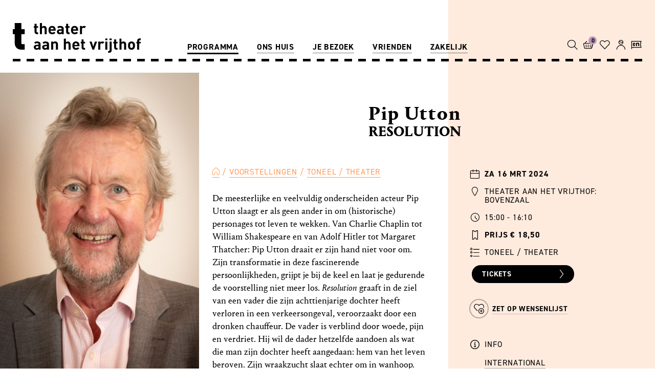

--- FILE ---
content_type: text/html; charset=UTF-8
request_url: https://www.theateraanhetvrijthof.nl/voorstellingen/toneel-theater/resolution-pip-utton
body_size: 10025
content:
<!DOCTYPE html>
<html class="no-js">
<head>
<!-- Queue-it script -->
<script type='text/javascript' src='//static.queue-it.net/script/queueclient.min.js'></script>
<script
        data-queueit-c='theateraanhetvrijth'
        type='text/javascript'
        src='//static.queue-it.net/script/queueconfigloader.min.js'></script><!-- Google Tag Manager -->
<script>(function(w,d,s,l,i){w[l]=w[l]||[];w[l].push({'gtm.start':new Date().getTime(),event:'gtm.js'});var f=d.getElementsByTagName(s)[0],j=d.createElement(s),dl=l!='dataLayer'?'&l='+l:'';j.async=true;j.src='https://www.googletagmanager.com/gtm.js?id='+i+dl;f.parentNode.insertBefore(j,f);})(window,document,'script','dataLayer','GTM-M873LLB');</script>
<!-- End Google Tag Manager -->
<meta charset="utf-8">
<meta http-equiv="X-UA-Compatible" content="IE=edge">
<meta name="viewport" content="width=device-width, initial-scale=1, maximum-scale=1">
<!-- zuiderlicht.nl -->
<script>var CCM_ENV='production';var TAHV_HUB_URL='https://hub.theateraanhetvrijthof.nl/api';</script>
<title>Resolution - Pip Utton</title>
<meta http-equiv="content-type" content="text/html; charset=UTF-8">
<meta name="description" content="16.03.2024 - Toneel / Theater - Resolution graaft in de ziel van een vader die zijn achttienjarige dochter heeft verloren in een verkeersongeval.">
<meta name="generator" content="Concrete CMS">
<meta property="og:title" content="Resolution - Pip Utton"/>
<meta property="og:url" content="https://www.theateraanhetvrijthof.nl/voorstellingen/toneel-theater/resolution-pip-utton"/>
<meta property="og:site_name" content=""/>
<meta property="og:description" content="De meesterlijke en veelvuldig onderscheiden acteur Pip Utton slaagt er als geen ander in om (historische) personages tot leven te wekken. Resolution graaft in de ziel van een vader die zijn achttienjarige dochter heeft verloren in een verkeersongeval, veroorzaakt door een dronken chauffeur. De vader is verblind door woede, pijn en verdriet. Hij wil de dader hetzelfde aandoen als wat die man zijn dochter heeft aangedaan: hem van het leven beroven. Zijn wraakzucht slaat echter om in wanhoop."/>
<link rel="canonical" href="https://www.theateraanhetvrijthof.nl/voorstellingen/toneel-theater/resolution-pip-utton">
<script type="text/javascript">var CCM_DISPATCHER_FILENAME="/index.php";var CCM_CID=6823;var CCM_EDIT_MODE=false;var CCM_ARRANGE_MODE=false;var CCM_IMAGE_PATH="/concrete/images";var CCM_APPLICATION_URL="https://www.theateraanhetvrijthof.nl";var CCM_REL="";var CCM_ACTIVE_LOCALE="nl_NL";var CCM_USER_REGISTERED=false;</script>
<script type="text/javascript" src="/packages/zuiderlicht_utilities/assets/vendor/zuiderlicht/polyfill-string-repeat.min.js?v=22"></script><script type="text/javascript" src="/packages/zuiderlicht_utilities/assets/vendor/alexei/sprintf.js/dist/sprintf.min.js?v=22"></script><script type="text/javascript" src="/packages/zuiderlicht_utilities/assets/js/page/javascriptdata.min.js?v=22"></script><script>var Page=new JavaScriptData('{"recently_viewed_events":{"More":"Meer","title":"Recent bekeken","last_tickets":"Laatste kaarten","sold_out":"Uitverkocht","cancelled":"Geannuleerd","extra_booking":"Bijgeboekt"}}');</script>
<link href="/application/files/cache/css/953161732c07fc20d015eb9438472871bfe50f3a.css?ccm_nocache=e03876a87d766a1934f40fe8cc8f69dbc0cf1ad6" rel="stylesheet" type="text/css" media="all" data-source="/application/themes/ztheme/dist/css/framework.min.css?ccm_nocache=e03876a87d766a1934f40fe8cc8f69dbc0cf1ad6">
<link href="/concrete/css/fontawesome/all.css?ccm_nocache=e03876a87d766a1934f40fe8cc8f69dbc0cf1ad6" rel="stylesheet" type="text/css" media="all">
<script type="text/javascript" src="/concrete/js/jquery.js?ccm_nocache=e03876a87d766a1934f40fe8cc8f69dbc0cf1ad6"></script>
<link href="/application/files/cache/css/1b0de81e9ca672e6eaa3983f66fdc6cd3ebfbac7.css?ccm_nocache=e03876a87d766a1934f40fe8cc8f69dbc0cf1ad6" rel="stylesheet" type="text/css" media="all" data-source="/concrete/css/features/navigation/frontend.css?ccm_nocache=e03876a87d766a1934f40fe8cc8f69dbc0cf1ad6 /concrete/css/features/imagery/frontend.css?ccm_nocache=e03876a87d766a1934f40fe8cc8f69dbc0cf1ad6">
<meta name="referrer" content="origin"></head>
<body class=" liveMode ">
<!-- Google Tag Manager (noscript) -->
<noscript>
<iframe src="https://www.googletagmanager.com/ns.html?id=GTM-M873LLB"
height="0" width="0" style="display:none;visibility:hidden"></iframe>
</noscript>
<div class="ccm-page ccm-page-id-6823 page-type-event page-template-event-portrait ">
<div class="menu__mobile-btn js-active-on-scroll">
<button class="btn-tahv" id="openMobileMenu">
<span class="icon-hamburger"></span> Menu
</button>
</div>
<div class="menu-container">
<div id="menu-mobile-close" class="menu__mobile-close-btn">x</div>
<div id="menu-mobile-extra-nav-js" class="menu__mobile-extra-nav"></div>
<ul class="menu"><li class="active "><a href="https://www.theateraanhetvrijthof.nl/voorstellingen" target="_self" class="" >Programma</a><ul class="menu__sub-menu"><li class="active"><a href="https://www.theateraanhetvrijthof.nl/voorstellingen" target="_self" class="" >Voorstellingen</a></li><li class=""><a href="https://www.theateraanhetvrijthof.nl/programma/series-themas" target="_self" class="" >Series &amp; Thema&#039;s</a></li><li class=""><a href="https://www.theateraanhetvrijthof.nl/programma/festivals" target="_self" class="" >Festivals</a></li><li class=""><a href="https://www.theateraanhetvrijthof.nl/programma/Arrangementen-bijzondere-extras" target="_self" class="" >Arrangementen</a></li><li class=""><a href="https://www.theateraanhetvrijthof.nl/programma/evenementen/exposities" target="_self" class="" >Exposities</a></li><li class=""><a href="https://www.theateraanhetvrijthof.nl/programma/busreizen" target="_self" class="" >Busreizen</a></li></ul></li><li class=""><a href="https://www.theateraanhetvrijthof.nl/ons-huis/ontdek-theater-aan-het-vrijthof" target="_self" class="" >Ons huis</a><ul class="menu__sub-menu"><li class=""><a href="https://www.theateraanhetvrijthof.nl/ons-huis/ontdek-theater-aan-het-vrijthof" target="_self" class="" >Ontdek het Theater</a></li><li class=""><a href="https://www.theateraanhetvrijthof.nl/ons-huis/onze-huisgezelschappen" target="_self" class="" >Onze huisgezelschappen</a></li><li class="menu__item-light"><a href="https://www.theateraanhetvrijthof.nl/ons-huis/philzuid" target="_self" class="" >Philzuid</a></li><li class="menu__item-light"><a href="https://www.theateraanhetvrijthof.nl/ons-huis/toneelgroep-maastricht" target="_self" class="" >Toneelgroep Maastricht</a></li><li class="menu__item-light"><a href="https://www.theateraanhetvrijthof.nl/ons-huis/opera-zuid" target="_self" class="" >Opera Zuid</a></li><li class="menu__item-light"><a href="https://www.theateraanhetvrijthof.nl/ons-huis/sally" target="_self" class="" >SALLY</a></li><li class="menu__item-light"><a href="https://www.theateraanhetvrijthof.nl/ons-huis/oxygen" target="_self" class="" >OXYGEN</a></li><li class=""><a href="https://www.theateraanhetvrijthof.nl/ons-huis/festivals" target="_self" class="" >Festivals</a></li><li class="menu__item-light"><a href="https://www.theateraanhetvrijthof.nl/ons-huis/musica-sacra-maastricht" target="_self" class="" >Musica Sacra Maastricht</a></li><li class="menu__item-light"><a href="https://www.theateraanhetvrijthof.nl/ons-huis/nederlandse-dansdagen" target="_self" class="" >Nederlandse Dansdagen</a></li></ul></li><li class=""><a href="https://www.theateraanhetvrijthof.nl/je-bezoek/contact" target="_self" class="" >Je bezoek</a><ul class="menu__sub-menu"><li class=""><a href="https://www.theateraanhetvrijthof.nl/je-bezoek/contact" target="_self" class="" >Contact</a></li><li class=""><a href="https://www.theateraanhetvrijthof.nl/je-bezoek/ticketverkoop" target="_self" class="" >Ticketverkoop</a></li><li class=""><a href="https://www.theateraanhetvrijthof.nl/je-bezoek/service" target="_self" class="" >Service</a></li><li class=""><a href="https://www.theateraanhetvrijthof.nl/je-bezoek/toegankelijkheid" target="_self" class="" >Toegankelijkheid</a></li><li class=""><a href="https://www.theateraanhetvrijthof.nl/je-bezoek/bereikbaarheid-parkeren" target="_self" class="" >Bereikbaarheid</a></li><li class=""><a href="https://www.theateraanhetvrijthof.nl/je-bezoek/locaties" target="_self" class="" >Locaties</a></li><li class=""><a href="https://www.theateraanhetvrijthof.nl/je-bezoek/nieuws" target="_self" class="" >Nieuws</a></li><li class=""><a href="https://www.theateraanhetvrijthof.nl/je-bezoek/veelgestelde-vragen-faq" target="_self" class="" >Veelgestelde vragen</a></li></ul></li><li class=""><a href="https://www.theateraanhetvrijthof.nl/vrienden/abonnementen" target="_self" class="" >Vrienden</a><ul class="menu__sub-menu"><li class=""><a href="https://www.theateraanhetvrijthof.nl/vrienden/abonnementen" target="_self" class="" >Abonnementen</a></li><li class=""><a href="https://www.theateraanhetvrijthof.nl/vrienden/theater-voor-iedereen" target="_self" class="" >Theater voor iedereen</a></li><li class=""><a href="https://www.theateraanhetvrijthof.nl/vrienden/word-vrijwilliger" target="_self" class="" >Word vrijwilliger</a></li><li class=""><a href="https://www.theateraanhetvrijthof.nl/vrienden/schenken-nalaten" target="_self" class="" >Schenken en nalaten</a></li></ul></li><li class=""><a href="https://www.theateraanhetvrijthof.nl/zakelijk/verhuur-events" target="_self" class="" >Zakelijk</a><ul class="menu__sub-menu"><li class=""><a href="https://www.theateraanhetvrijthof.nl/zakelijk/verhuur-events" target="_self" class="" >Verhuur &amp; Events</a></li><li class=""><a href="https://www.theateraanhetvrijthof.nl/je-bezoek/service/rondleidingen" target="_self" class="" >Rondleidingen</a></li><li class=""><a href="https://www.theateraanhetvrijthof.nl/zakelijk/educatie" target="_self" class="" >Educatie</a></li><li class=""><a href="https://www.theateraanhetvrijthof.nl/zakelijk/vacatures" target="_self" class="" >Vacatures</a></li><li class=""><a href="https://www.theateraanhetvrijthof.nl/zakelijk/techniek" target="_self" class="" >Techniek</a></li><li class=""><a href="https://www.theateraanhetvrijthof.nl/zakelijk/pers" target="_self" class="" >Pers</a></li><li class=""><a href="https://www.theateraanhetvrijthof.nl/zakelijk/organisatie" target="_self" class="" >Organisatie</a></li></ul></li></ul>
</div>
<div class="menu-overlay"></div>
<div class="global-nav js-active-on-scroll">
<nav class="js-active-on-scroll">
<div class="nav-inner dashed-line dashed-line--bottom">
<a class="logo" href="https://www.theateraanhetvrijthof.nl/">
<svg xmlns="http://www.w3.org/2000/svg" viewBox="0 0 206 48.15"><title>logo</title>
<path class="a"
d="M38.92,18a3.58,3.58,0,0,1-3.82-3.77V7.72H33.7V5.22h1.4V1.32h3.29v3.9h2.33v2.5H38.39v6.34c0,.76.35,1.19,1.14,1.19h1.19V18Z"/>
<path class="a"
d="M51.28,18V10A2.15,2.15,0,1,0,47,10V18H43.71V0H47V6.05a4.36,4.36,0,0,1,3.16-1.36c2.89,0,4.41,2,4.41,4.81V18Z"/>
<path class="a"
d="M60.7,12.46a2.73,2.73,0,0,0,2.89,2.94,3.68,3.68,0,0,0,3-1.24l2,1.95a6.31,6.31,0,0,1-5,2.07c-3.11,0-6.1-1.41-6.1-6.76,0-4.3,2.33-6.73,5.75-6.73C66.88,4.69,69,7.37,69,11v1.47Zm4.71-3.67a2.46,2.46,0,0,0-4.41,0,3.74,3.74,0,0,0-.3,1.42h5A3.75,3.75,0,0,0,65.41,8.79Z"/>
<path class="a"
d="M78.76,18V16.89a4,4,0,0,1-3.24,1.27A4.47,4.47,0,0,1,72.15,17a4.2,4.2,0,0,1-1.09-3c0-2.1,1.44-3.82,4.51-3.82h3.11V9.55c0-1.45-.71-2.08-2.45-2.08a2.86,2.86,0,0,0-2.54,1.09l-2.1-2.05c1.29-1.42,2.56-1.82,4.76-1.82,3.7,0,5.62,1.57,5.62,4.66V18Zm-.08-5.57H76.07c-1.19,0-1.85.56-1.85,1.5s.61,1.51,1.9,1.51a2.59,2.59,0,0,0,2.08-.63,2.19,2.19,0,0,0,.48-1.67Z"/>
<path class="a"
d="M89.65,18a3.58,3.58,0,0,1-3.83-3.77V7.72H84.43V5.22h1.39V1.32h3.3v3.9h2.33v2.5H89.12v6.34c0,.76.35,1.19,1.14,1.19h1.19V18Z"/>
<path class="a"
d="M96.94,12.46a2.72,2.72,0,0,0,2.88,2.94,3.66,3.66,0,0,0,3-1.24l2,1.95a6.27,6.27,0,0,1-5,2.07c-3.12,0-6.1-1.41-6.1-6.76,0-4.3,2.33-6.73,5.74-6.73,3.68,0,5.75,2.68,5.75,6.3v1.47Zm4.71-3.67a2.46,2.46,0,0,0-4.41,0,3.56,3.56,0,0,0-.3,1.42h5A3.56,3.56,0,0,0,101.65,8.79Z"/>
<path class="a"
d="M115.4,8.43a2.22,2.22,0,0,0-1.75-.78,2.2,2.2,0,0,0-2.13,2.43v8h-3.29V4.84h3.22V6.1a4.46,4.46,0,0,1,3.32-1.41,3.94,3.94,0,0,1,3.11,1.24Z"/>
<path class="a"
d="M41.55,43.22V42.08a4,4,0,0,1-3.24,1.26,4.52,4.52,0,0,1-3.37-1.16,4.22,4.22,0,0,1-1.09-3c0-2.1,1.45-3.82,4.51-3.82h3.11v-.66c0-1.44-.71-2.07-2.45-2.07a2.81,2.81,0,0,0-2.53,1.09l-2.1-2c1.29-1.42,2.55-1.83,4.75-1.83,3.7,0,5.62,1.57,5.62,4.66v8.68Zm-.08-5.57H38.86c-1.19,0-1.84.56-1.84,1.49s.6,1.52,1.89,1.52A2.64,2.64,0,0,0,41,40a2.19,2.19,0,0,0,.48-1.67Z"/>
<path class="a"
d="M55.05,43.22V42.08a4,4,0,0,1-3.23,1.26,4.52,4.52,0,0,1-3.37-1.16,4.22,4.22,0,0,1-1.09-3c0-2.1,1.45-3.82,4.51-3.82H55v-.66c0-1.44-.71-2.07-2.46-2.07A2.83,2.83,0,0,0,50,33.76l-2.1-2c1.29-1.42,2.56-1.83,4.76-1.83,3.69,0,5.62,1.57,5.62,4.66v8.68ZM55,37.65H52.37c-1.19,0-1.84.56-1.84,1.49s.6,1.52,1.89,1.52A2.64,2.64,0,0,0,54.5,40,2.19,2.19,0,0,0,55,38.36Z"/>
<path class="a"
d="M69.47,43.22v-8a2.2,2.2,0,1,0-4.37,0v8H61.81V30H65v1.21a4.53,4.53,0,0,1,3.29-1.37,4.26,4.26,0,0,1,3.11,1.17,4.88,4.88,0,0,1,1.34,3.74v8.43Z"/>
<path class="a"
d="M89.74,43.22v-8a2.15,2.15,0,1,0-4.28,0v8H82.17v-18h3.29v6.05a4.37,4.37,0,0,1,3.16-1.37c2.89,0,4.4,2,4.4,4.81v8.53Z"/>
<path class="a"
d="M99.15,37.65A2.71,2.71,0,0,0,102,40.58a3.68,3.68,0,0,0,3-1.23l2,1.94a6.28,6.28,0,0,1-5,2.08c-3.11,0-6.09-1.42-6.09-6.76,0-4.3,2.33-6.73,5.74-6.73,3.67,0,5.74,2.69,5.74,6.3v1.47Zm4.7-3.67a2.46,2.46,0,0,0-4.4,0,3.6,3.6,0,0,0-.3,1.42h5A3.79,3.79,0,0,0,103.85,34Z"/>
<path class="a"
d="M114.55,43.22a3.58,3.58,0,0,1-3.82-3.77V32.92h-1.39v-2.5h1.39v-3.9H114v3.9h2.33v2.5H114v6.32c0,.76.35,1.19,1.14,1.19h1.19v2.79Z"/>
<path class="a"
d="M130.89,43.22h-2.58L123.46,30h3.46l2.68,8.14L132.26,30h3.47Z"/>
<path class="a"
d="M144.83,33.63a2.16,2.16,0,0,0-1.74-.79A2.19,2.19,0,0,0,141,35.27v7.95h-3.29V30h3.22V31.3a4.44,4.44,0,0,1,3.31-1.42,4,4,0,0,1,3.11,1.24Z"/>
<path class="a" d="M148.88,27.78V25.1h3.36v2.68Zm.05,15.44V30h3.29V43.22Z"/>
<path class="a"
d="M155.33,48.15h-1.87V45.37h1.26c.84,0,1.17-.41,1.17-1.19V30h3.29V44.38A3.59,3.59,0,0,1,155.33,48.15Zm.51-20.37V25.1h3.36v2.68Z"/>
<path class="a"
d="M167,43.22a3.58,3.58,0,0,1-3.82-3.77V32.92h-1.39v-2.5h1.39v-3.9h3.29v3.9h2.32v2.5h-2.32v6.32c0,.76.35,1.19,1.13,1.19h1.19v2.79Z"/>
<path class="a"
d="M179.31,43.22v-8a2.14,2.14,0,1,0-4.27,0v8h-3.29v-18H175v6.05a4.35,4.35,0,0,1,3.16-1.37c2.88,0,4.4,2,4.4,4.81v8.53Z"/>
<path class="a"
d="M195.25,41.75a5.47,5.47,0,0,1-4.1,1.62,5.39,5.39,0,0,1-4.07-1.62c-1.19-1.24-1.49-2.73-1.49-5.14s.3-3.87,1.49-5.11a5.39,5.39,0,0,1,4.07-1.62,5.47,5.47,0,0,1,4.1,1.62c1.19,1.24,1.49,2.74,1.49,5.11S196.44,40.51,195.25,41.75Zm-2.56-8.32a2.07,2.07,0,0,0-1.54-.59,2,2,0,0,0-1.52.59c-.68.68-.76,1.82-.76,3.18s.08,2.53.76,3.22a2,2,0,0,0,1.52.58,2.07,2.07,0,0,0,1.54-.58c.69-.69.76-1.85.76-3.22S193.38,34.11,192.69,33.43Z"/>
<path class="a"
d="M203.57,32.92v10.3h-3.29V32.92h-1.36v-2.5h1.36V28.77A3.6,3.6,0,0,1,204.13,25H206v2.78h-1.29c-.78,0-1.14.43-1.14,1.19v1.45H206v2.5Z"/>
<path class="b"
d="M13.91,43.21C6.25,43.21,3.16,37.74,3.16,33V18H0V9.92H3.16V0H13.72V9.92h5.47V18H13.72V32.2a1.9,1.9,0,0,0,2.12,2.13h3.35v8.88Z"/>
</svg>
</a>
<div class="menu__extra-nav not-home">
<input id="header-search-input" data-value="/voorstellingen" type="text"/>
<button name="headerSearch" id="headerSearch">
<span class="icon-search"></span>
<span class="menu__icon-text">ZOEKEN</span>
</button>
<div id="tmplugin_basket" class="header-icon">
<a href="https://apps.ticketmatic.com/widgets/tahv/flow/basket?l=nl">
<div id="tmplugin_basket_container">
<span id="tmplugin_basket_icon" class="icon-shopping">
</span>
<div id="tmplugin_basket_badge"><span id="tmplugin_basket_badge_nbr">0</span>
</div>
</div>
<span class="menu__icon-text">Winkelmand</span>
</a>
</div>
<a class="goto-wishlist header-icon" href="/mijn/wishlist?l=nl">
<div class="goto-wishlist__icon-container">
<span class="goto-wishlist__icon icon-love"></span>
<div class="goto-wishlist__badge"><span class="goto-wishlist__badge-nr">0</span></div>
</div>
<span class="goto-wishlist__icon-text menu__icon-text">Wensenlijst</span>
</a>
<a id="account-icon" class="account-item header-icon" href="/mijn?l=nl">
<div class="account-item__star">
<span class="icon-star-fill"></span>
</div>
<span class="icon-account"></span>
<span class="menu__icon-text">Account</span>
</a>
<div class="tooltip">
<p>We hebben onze website aangepast. Via dit icoon kunt u al uw persoonlijke gegevens bekijken.</p>
<h5>Bestaande klant?</h5>
<a class="btn btn-default" href="/mijn/login/?tab=register"
target="_self">Account activeren</a>
<p>
Heeft u al een account bij ons? <a class="tooltiplink" href="/mijn/login/?tab=register" target="_self">Activeer dan uw account</a> door éénmalig met het bij ons bekende e-mailadres een nieuw wachtwoord aan te maken. <br/><a class="tooltiplink" href="/algemeen/account-vernieuwen-stappenplan-1" target="_blank">Meer uitleg vindt u hier</a><br/><br/>
</p>
<a href="javascript:void(0)" class="btn close-tooltip">NIET MEER TONEN</a>
<div id="arrow" data-popper-arrow></div>
</div>
<a href="/en/performances/theatre/resolution-pip-utton" class="header-icon">
<span class="icon-en"></span>
<span class="menu__icon-text">English</span>
</a>
</div>
</div>
</nav>
</div>
<script type="text/javascript">var tmplugin_basket_url='https://apps.ticketmatic.com/widgets/plugin/tahv/basket';(function(){var el=document.createElement('script');el.src='https://apps.ticketmatic.com/widgets/plugin/pluginjs';el.type='text/javascript';el.async='true';el.onload=el.onreadystatechange=function(){tmplugin_basket_refresh(tmplugin_basket_url);};var s=document.getElementsByTagName('script')[0];s.parentNode.insertBefore(el,s);})();</script>
<script>(function(tahv){tahv.eventInfo={"cID":6823,"path":"https://www.theateraanhetvrijthof.nl/voorstellingen/toneel-theater/resolution-pip-utton","title":"Pip Utton","thumbnail":null,"location":"Theater aan het Vrijthof: Bovenzaal","location_addition":"","company":"Resolution","genre":"Toneel / Theater","date":"za 16 mrt 2024","time":"15:00","event_mention":"","event_festival":"","event_serie_or_theme":"International<br/>","ticketmaticid":"16031","is_additional_booking":0,"is_cancelled":0,"switch_company_title":1};tahv.eventInfo.thumbnail='<picture class=\"zl-picture\" to-string><!--[if IE 9]><video style=\'display: none;\'><![endif]--><source srcset=\"https://www.theateraanhetvrijthof.nl/application/files/img/6/16.03.2024_Pip_Utton_voorlopige_foto_Resolution_c_Andy_Doornhen_1-b17baf16.JPG\" media=\"(min-width: 1024px)\" width=\"1024px\" height=\"0\"><source srcset=\"https://www.theateraanhetvrijthof.nl/application/files/img/1/16.03.2024_Pip_Utton_voorlopige_foto_Resolution_c_Andy_Doornhen_1-58e47291.JPG\" media=\"(min-width: 480px)\" width=\"480px\" height=\"0\"><!--[if IE 9]></video><![endif]--><img src=\"https://www.theateraanhetvrijthof.nl/application/files/img/0/16.03.2024_Pip_Utton_voorlopige_foto_Resolution_c_Andy_Doornhen_1-3332ce00.JPG\" alt=\"\"></picture>';}(window.tahv=window.tahv||{}));</script>
<script>dataLayer=window.dataLayer||[];dataLayer.push({ecommerce:null});dataLayer.push({event:"view_item",ecommerce:{items:[{item_name:"Pip Utton"}]}});</script>
<div class="content-scroll">
<main>
<div class="flex-container">
<div class="flex-column flex-column--one"></div>
<div class="flex-column flex-column--two flex-column--event-header-portrait">
<div class="event-title event-title--landscape switch-order">
<h2 >Resolution</h2>
<h1 >Pip Utton</h1>
</div>
</div>
<div class="flex-column flex-column--three flex-column--event-info-color"></div>
</div>
<div class="flex-container flex-column--event-intro flex-container--event-intro--portrait">
<div class="flex-column flex-column--one flex-column--portrait--intro-image">
<figure class="zl-picture__figure">
<picture class="zl-picture"><!--[if IE 9]><video style='display: none;'><![endif]--><source srcset="https://www.theateraanhetvrijthof.nl/application/files/img/f/16.03.2024_Pip_Utton_voorlopige_foto_Resolution_c_Andy_Doornhen_1-0caf082f.JPG" media="(min-width: 1200px)" width="1200px" height="0"><source srcset="https://www.theateraanhetvrijthof.nl/application/files/img/3/16.03.2024_Pip_Utton_voorlopige_foto_Resolution_c_Andy_Doornhen_1-5765ccc3.JPG" media="(min-width: 992px)" width="992px" height="0"><!--[if IE 9]></video><![endif]--><img src="https://www.theateraanhetvrijthof.nl/application/files/img/f/16.03.2024_Pip_Utton_voorlopige_foto_Resolution_c_Andy_Doornhen_1-fab812cf.JPG" alt=""></picture> </figure>
</div>
<div class="flex-column flex-column--two flex-column--event-intro flex-column--event-intro-portrait">
<div class="event-center-content-padding">
<ol class="breadcrumb">
<li><a href="https://www.theateraanhetvrijthof.nl/" target="_self"><span class="icon-home"></span></a>
<li><a href="https://www.theateraanhetvrijthof.nl/voorstellingen" target="_self">Voorstellingen</a>
<li><a href="https://www.theateraanhetvrijthof.nl/voorstellingen?genre=Toneel+%2F+Theater" target="_self">Toneel / Theater</a>
</ol>
<div class='bl-content'><p>De meesterlijke en veelvuldig onderscheiden acteur Pip Utton slaagt er als geen ander in om (historische) personages tot leven te wekken. Van Charlie Chaplin tot William Shakespeare en van Adolf Hitler tot Margaret Thatcher: Pip Utton draait er zijn hand niet voor om. Zijn transformatie in deze fascinerende persoonlijkheden, grijpt je bij de keel en laat je gedurende de voorstelling niet meer los. <em>Resolution</em> graaft in de ziel van een vader die zijn achttienjarige dochter heeft verloren in een verkeersongeval, veroorzaakt door een dronken chauffeur. De vader is verblind door woede, pijn en verdriet. Hij wil de dader hetzelfde aandoen als wat die man zijn dochter heeft aangedaan: hem van het leven beroven. Zijn wraakzucht slaat echter om in wanhoop.</p>
</div>
</div>
</div>
<div class="flex-column flex-column--three">
<div class="event-info event-info--event-portrait">
<div class="event-info__item">
<span class="icon-date event-info--icon"></span>
<strong>za 16 mrt 2024</strong>
</div>
<div class="event-info__item">
<span class="icon-location event-info--icon"></span>
Theater aan het Vrijthof:<br/> Bovenzaal </div>
<div class="event-info__item">
<span class="icon-time event-info--icon"></span>
15:00 - 16:10 </div>
<div class="event-info__item">
<span class="icon-price event-info--icon"></span>
<strong>Prijs € 18,50</strong><br>
</div>
<div class="event-info__item">
<span class="icon-list-bullets event-info--icon"></span>
Toneel / Theater </div>
<a href="https://apps.ticketmatic.com/widgets/tahv/flow/verkooplinkseated?event=278390789075&l=nl&eventid=16031&eventpath=/voorstellingen/toneel-theater/resolution-pip-utton&seating=Geplaceerd"
class="btn-tahv" id="buy-tickets-btn" data-ticketmaticid="16031"
data-venueseating="Geplaceerd" data-eventpath="/voorstellingen/toneel-theater/resolution-pip-utton">Tickets <span class="icon-btn-arrow"></span></a>
<br/>
<a class="btn-tahv btn-tahv--wish" data-wishlistitem="6823" id="put-on-wishlist"><span
class="icon-love-plus event-info--icon"></span>
<span class="btn-tahv--wish-text">Zet op wensenlijst</span>
</a>
<a class="btn-tahv btn-tahv--wish" href="/mijn/wishlist" id="go-to-wishlist" style="margin-top:-20px;display: none;">
<span class="btn-tahv--wish-text">Bekijk wensenlijst</span>
</a>
<br/>
<div class="event-info__item" id="info-icon" style="display:block">
<span class="icon-information-circle event-info--icon"></span>
Info </div>
<div class="event-info__item" id="ticket-status"></div>
<div class="event-info__item">
<a href="https://www.theateraanhetvrijthof.nl/programma/series-themas/International" target="_blank">International</a> </div>
<div class="event-info__item">
<p>Engelstalig</p>
</div>
</div>
<script type="application/ld+json">
{
  "@context": "https://schema.org",
  "@type": "Event",
  "name": "Resolution - Pip Utton",
  "startDate": "2024-03-16 15:00",
    "endDate": "2024-03-16 16:10",
    "location": {
    "@type": "Place",
    "name": "Theater aan het Vrijthof:<br/> Bovenzaal",
    "address": {
    "@type": "PostalAddress",
    "streetAddress": "Vrijthof 47",
    "addressLocality": "Maastricht",
    "postalCode": "6211 LE",
    "addressRegion": "LI",
    "addressCountry": "NL"
  }
  },
    "image": [
    "https://www.theateraanhetvrijthof.nl/application/files/cache/thumbnails/16032024-pip-utton-voorlopige-foto-resolution-c-andy-doornhen-1-be8a1daeb489cde8550ba300fa71ed7e.jpg"
   ],
     "description": "De meesterlijke en veelvuldig onderscheiden acteur Pip Utton slaagt er als geen ander in om (historische) personages tot leven te wekken. Resolution graaft in de ziel van een vader die zijn achttienjarige dochter heeft verloren in een verkeersongeval, veroorzaakt door een dronken chauffeur. De vader is verblind door woede, pijn en verdriet. Hij wil de dader hetzelfde aandoen als wat die man zijn dochter heeft aangedaan: hem van het leven beroven. Zijn wraakzucht slaat echter om in wanhoop.",
  "offers": {
    "@type": "Offer",
    "url": "https://theateraanhetvrijthof.iticketsro.com/loader.aspx/?target=hall.aspx?event=1344577537-1668416236",
    "price": "18.5",
    "priceCurrency": "EUR"
  },
  "performer": {
    "@type": "PerformingGroup",
    "name": "Resolution"
  }
}



</script>
<div class="event-genre-letter event-genre-letter__event-portrait">
<div class="event-genre-letter--letter">
T </div>
</div>
</div>
</div>
<div class="flex-container flex-container--preset flex-container--one-column"><div class="flex-column flex-column--full">
<div class="whitespace whitespace--custom whitespace-visible--mobile whitespace-visible--tablet whitespace-visible--laptop whitespace-visible--desktop" style=height:300px;></div>
</div></div>
<div class="flex-container flex-container--preset flex-container--three-columns flex-container--center-content"><div class="flex-column flex-column--one flex-column--align-end"></div><div class="flex-column flex-column--two"></div><div class="flex-column flex-column--three flex-column--align-end">
<div class='bl-content'><p><b>fotograaf</b></p>
<p><span class="content-portrait-text-web">Andy Doornhen</span></p>
</div>
</div></div>
<div class="whitespace whitespace--sm whitespace-visible--mobile whitespace-visible--tablet whitespace-visible--laptop whitespace-visible--desktop" ></div>
<div class="recommended_events">
<h2 class="recommended_events__title">AANBEVOLEN</h2>
<div class="event-list event-list--recommended-events">
<a href="https://www.theateraanhetvrijthof.nl/voorstellingen/toneel-theater/oom-wanja-toneelgroep-maastricht/21-02-2026-20-00" class="event-list__item">
<div class="event-list__item__header">
<div class="event_list__item__header__picture">
<picture class="zl-picture"><!--[if IE 9]><video style='display: none;'><![endif]--><source srcset="https://www.theateraanhetvrijthof.nl/application/files/img/0/2026_TGM_Oom_Wanja_campagnebeeld__Michiel_Voet_horizontaal-e87fb0b0.jpg" media="(min-width: 1024px)" width="1024px" height="0"><source srcset="https://www.theateraanhetvrijthof.nl/application/files/img/a/2026_TGM_Oom_Wanja_campagnebeeld__Michiel_Voet_horizontaal-d61ea09a.jpg" media="(min-width: 480px)" width="480px" height="0"><!--[if IE 9]></video><![endif]--><img src="https://www.theateraanhetvrijthof.nl/application/files/img/6/2026_TGM_Oom_Wanja_campagnebeeld__Michiel_Voet_horizontaal-f15d84b6.jpg" alt=""></picture> <div class="event_list__item__header__extra avant-premiere">Avant-première</div>
<div class="event_list__item__header__extra event_list__item__header__extra--availability" data-tmid="17368"></div>
</div>
<div class="event-list__item__serie">
<div>BIS toneel in het Zuiden<br/></div> </div>
<div class="event-list__item__header__date-time">
<div class="event-list__item__header__date">za 21 feb 2026</div>
<div class="event-list__item__header__time">20:00 <span class="event-list__item__header__more">Meer</span>
</div>
</div>
</div>
<div class="event-list__item__footer">
<h2 class="event-list__item__company">Toneelgroep Maastricht</h2>
<h2 class="event-list__item__name">Oom Wanja</h2>
<h4>Toneel / Theater<br/><span>Theater aan het Vrijthof: Papyruszaal</span></h4>
</div>
</a>
<a href="https://www.theateraanhetvrijthof.nl/voorstellingen/toneel-theater/gevangen-in-mijn-brein-ton-peeters-yvonne-hiddema-en-frank-wintraecken" class="event-list__item">
<div class="event-list__item__header">
<div class="event_list__item__header__picture">
<picture class="zl-picture"><!--[if IE 9]><video style='display: none;'><![endif]--><source srcset="https://www.theateraanhetvrijthof.nl/application/files/img/2/Thumbnail_template-9ecaea62.png" media="(min-width: 1024px)" width="1024px" height="0"><source srcset="https://www.theateraanhetvrijthof.nl/application/files/img/6/Thumbnail_template-30b32f56.png" media="(min-width: 480px)" width="480px" height="0"><!--[if IE 9]></video><![endif]--><img src="https://www.theateraanhetvrijthof.nl/application/files/img/0/Thumbnail_template-775bcaa0.png" alt=""></picture> <div class="event_list__item__header__extra event_list__item__header__extra--availability" data-tmid="17745"></div>
</div>
<div class="event-list__item__serie">
<div>Partnerverkoop<br/></div> </div>
<div class="event-list__item__header__date-time">
<div class="event-list__item__header__date">do 12 mrt 2026</div>
<div class="event-list__item__header__time">20:30 <span class="event-list__item__header__more">Meer</span>
</div>
</div>
</div>
<div class="event-list__item__footer">
<h2 class="event-list__item__company">Ton Peeters, Yvonne Hiddema en Frank Wintraecken</h2>
<h2 class="event-list__item__name">Gevangen in mijn brein</h2>
<h4>Toneel / Theater<br/><span>Theater aan het Vrijthof: Bovenzaal</span></h4>
</div>
</a>
<a href="https://www.theateraanhetvrijthof.nl/voorstellingen/toneel-theater/cyrano-de-bergerac-pip-utton" class="event-list__item">
<div class="event-list__item__header">
<div class="event_list__item__header__picture">
<picture class="zl-picture"><!--[if IE 9]><video style='display: none;'><![endif]--><source srcset="https://www.theateraanhetvrijthof.nl/application/files/img/6/Thumbnail_template_14-ecdb1cb6.png" media="(min-width: 1024px)" width="1024px" height="0"><source srcset="https://www.theateraanhetvrijthof.nl/application/files/img/c/Thumbnail_template_14-b3f628dc.png" media="(min-width: 480px)" width="480px" height="0"><!--[if IE 9]></video><![endif]--><img src="https://www.theateraanhetvrijthof.nl/application/files/img/0/Thumbnail_template_14-cbc177b0.png" alt=""></picture> <div class="event_list__item__header__extra event_list__item__header__extra--availability" data-tmid="17402"></div>
</div>
<div class="event-list__item__serie">
<div>International<br/></div> </div>
<div class="event-list__item__header__date-time">
<div class="event-list__item__header__date">za 21 mrt 2026</div>
<div class="event-list__item__header__time">15:00 <span class="event-list__item__header__more">Meer</span>
</div>
</div>
</div>
<div class="event-list__item__footer">
<h2 class="event-list__item__company">Pip Utton</h2>
<h2 class="event-list__item__name">Cyrano de Bergerac</h2>
<h4>Toneel / Theater<br/><span>Theater aan het Vrijthof: Bovenzaal</span></h4>
</div>
</a>
<a href="https://www.theateraanhetvrijthof.nl/voorstellingen/2026/04/sneak-peek-2-zuid" class="event-list__item">
<div class="event-list__item__header">
<div class="event_list__item__header__picture">
<picture class="zl-picture"><!--[if IE 9]><video style='display: none;'><![endif]--><source srcset="https://www.theateraanhetvrijthof.nl/application/files/img/1/17.04.2026__VIA_ZUID_-_Sneak_Peek_2-77fb8961.png" media="(min-width: 1024px)" width="1024px" height="0"><source srcset="https://www.theateraanhetvrijthof.nl/application/files/img/6/17.04.2026__VIA_ZUID_-_Sneak_Peek_2-3922c956.png" media="(min-width: 480px)" width="480px" height="0"><!--[if IE 9]></video><![endif]--><img src="https://www.theateraanhetvrijthof.nl/application/files/img/9/17.04.2026__VIA_ZUID_-_Sneak_Peek_2-a9f0a539.png" alt=""></picture> <div class="event_list__item__header__extra event_list__item__header__extra--availability" data-tmid="17435"></div>
</div>
<div class="event-list__item__serie">
</div>
<div class="event-list__item__header__date-time">
<div class="event-list__item__header__date">vr 17 apr 2026</div>
<div class="event-list__item__header__time">20:30 <span class="event-list__item__header__more">Meer</span>
</div>
</div>
</div>
<div class="event-list__item__footer">
<h2 class="event-list__item__company">VIA ZUID</h2>
<h2 class="event-list__item__name">Sneak Peek #2</h2>
<h4>Toneel / Theater<br/><span>Theater aan het Vrijthof: Bovenzaal</span></h4>
</div>
</a>
<a href="https://www.theateraanhetvrijthof.nl/voorstellingen/toneel-theater/this-will-not-end-well-het-zuidelijk-toneel" class="event-list__item">
<div class="event-list__item__header">
<div class="event_list__item__header__picture">
<picture class="zl-picture"><!--[if IE 9]><video style='display: none;'><![endif]--><source srcset="https://www.theateraanhetvrijthof.nl/application/files/img/6/Thumbnail_template_16-dd39f8d6.png" media="(min-width: 1024px)" width="1024px" height="0"><source srcset="https://www.theateraanhetvrijthof.nl/application/files/img/3/Thumbnail_template_16-d30be273.png" media="(min-width: 480px)" width="480px" height="0"><!--[if IE 9]></video><![endif]--><img src="https://www.theateraanhetvrijthof.nl/application/files/img/0/Thumbnail_template_16-ed484b20.png" alt=""></picture> <div class="event_list__item__header__extra">Geannuleerd</div>
</div>
<div class="event-list__item__serie">
<div>BIS toneel in het Zuiden<br/></div> </div>
<div class="event-list__item__header__date-time">
<div class="event-list__item__header__date">wo 29 apr 2026</div>
<div class="event-list__item__header__time">20:30 <span class="event-list__item__header__more">Meer</span>
</div>
</div>
</div>
<div class="event-list__item__footer">
<h2 class="event-list__item__company">Het Zuidelijk Toneel</h2>
<h2 class="event-list__item__name">This will not end well</h2>
<h4>Toneel / Theater<br/><span>AINSI: AINSI theater</span></h4>
</div>
</a>
</div>
</div>
<script>(function(){let availabilityStorage=sessionStorage.getItem('availability');if(!availabilityStorage){fetch('https://apps.ticketmatic.com/widgets/tahv/ticketsalessetup/f378c9bf-7c0b-4012-ab2b-5852725a6808/flows/verkooplinkpnp/availability').then(response=>response.json()).then(data=>{window.eventsAvailability=data.events;sessionStorage.setItem('availability',JSON.stringify(data.events));setAvailability();});}else{window.eventsAvailability=JSON.parse(availabilityStorage);setAvailability();}
function setAvailability(){let recommendedEvents=document.querySelectorAll('[data-tmid]');recommendedEvents.forEach(function(event){let tmId=event.getAttribute('data-tmid');let availabilityEvent=window.eventsAvailability.filter(item=>item.id===parseInt(tmId));if(availabilityEvent[0]&&'availability'in availabilityEvent[0]){let freeSeats=0;let totalSeats=0;availabilityEvent[0].availability.forEach(function(seating){freeSeats+=seating.free;totalSeats+=seating.total;});switch(true){case freeSeats===0:event.innerText='Uitverkocht';break;case(freeSeats<(Math.round(totalSeats*0.1))):event.innerText='Laatste kaarten';break;default:event.style.display='none';}}else{event.style.display='none';}});}})();</script>
<div class="recently_viewed_events">
<app></app>
</div>
</main>
</div>
<footer class="global-footer dashed-line dashed-line--top">
<div class="footer-container">
<div class="row">
<div class="col-md-3">
<div class="equal-height--flex">
<div class="logo">
<svg xmlns="http://www.w3.org/2000/svg" viewBox="0 0 206 48.15"><title>logo</title>
<path class="a"
d="M38.92,18a3.58,3.58,0,0,1-3.82-3.77V7.72H33.7V5.22h1.4V1.32h3.29v3.9h2.33v2.5H38.39v6.34c0,.76.35,1.19,1.14,1.19h1.19V18Z"/>
<path class="a"
d="M51.28,18V10A2.15,2.15,0,1,0,47,10V18H43.71V0H47V6.05a4.36,4.36,0,0,1,3.16-1.36c2.89,0,4.41,2,4.41,4.81V18Z"/>
<path class="a"
d="M60.7,12.46a2.73,2.73,0,0,0,2.89,2.94,3.68,3.68,0,0,0,3-1.24l2,1.95a6.31,6.31,0,0,1-5,2.07c-3.11,0-6.1-1.41-6.1-6.76,0-4.3,2.33-6.73,5.75-6.73C66.88,4.69,69,7.37,69,11v1.47Zm4.71-3.67a2.46,2.46,0,0,0-4.41,0,3.74,3.74,0,0,0-.3,1.42h5A3.75,3.75,0,0,0,65.41,8.79Z"/>
<path class="a"
d="M78.76,18V16.89a4,4,0,0,1-3.24,1.27A4.47,4.47,0,0,1,72.15,17a4.2,4.2,0,0,1-1.09-3c0-2.1,1.44-3.82,4.51-3.82h3.11V9.55c0-1.45-.71-2.08-2.45-2.08a2.86,2.86,0,0,0-2.54,1.09l-2.1-2.05c1.29-1.42,2.56-1.82,4.76-1.82,3.7,0,5.62,1.57,5.62,4.66V18Zm-.08-5.57H76.07c-1.19,0-1.85.56-1.85,1.5s.61,1.51,1.9,1.51a2.59,2.59,0,0,0,2.08-.63,2.19,2.19,0,0,0,.48-1.67Z"/>
<path class="a"
d="M89.65,18a3.58,3.58,0,0,1-3.83-3.77V7.72H84.43V5.22h1.39V1.32h3.3v3.9h2.33v2.5H89.12v6.34c0,.76.35,1.19,1.14,1.19h1.19V18Z"/>
<path class="a"
d="M96.94,12.46a2.72,2.72,0,0,0,2.88,2.94,3.66,3.66,0,0,0,3-1.24l2,1.95a6.27,6.27,0,0,1-5,2.07c-3.12,0-6.1-1.41-6.1-6.76,0-4.3,2.33-6.73,5.74-6.73,3.68,0,5.75,2.68,5.75,6.3v1.47Zm4.71-3.67a2.46,2.46,0,0,0-4.41,0,3.56,3.56,0,0,0-.3,1.42h5A3.56,3.56,0,0,0,101.65,8.79Z"/>
<path class="a"
d="M115.4,8.43a2.22,2.22,0,0,0-1.75-.78,2.2,2.2,0,0,0-2.13,2.43v8h-3.29V4.84h3.22V6.1a4.46,4.46,0,0,1,3.32-1.41,3.94,3.94,0,0,1,3.11,1.24Z"/>
<path class="a"
d="M41.55,43.22V42.08a4,4,0,0,1-3.24,1.26,4.52,4.52,0,0,1-3.37-1.16,4.22,4.22,0,0,1-1.09-3c0-2.1,1.45-3.82,4.51-3.82h3.11v-.66c0-1.44-.71-2.07-2.45-2.07a2.81,2.81,0,0,0-2.53,1.09l-2.1-2c1.29-1.42,2.55-1.83,4.75-1.83,3.7,0,5.62,1.57,5.62,4.66v8.68Zm-.08-5.57H38.86c-1.19,0-1.84.56-1.84,1.49s.6,1.52,1.89,1.52A2.64,2.64,0,0,0,41,40a2.19,2.19,0,0,0,.48-1.67Z"/>
<path class="a"
d="M55.05,43.22V42.08a4,4,0,0,1-3.23,1.26,4.52,4.52,0,0,1-3.37-1.16,4.22,4.22,0,0,1-1.09-3c0-2.1,1.45-3.82,4.51-3.82H55v-.66c0-1.44-.71-2.07-2.46-2.07A2.83,2.83,0,0,0,50,33.76l-2.1-2c1.29-1.42,2.56-1.83,4.76-1.83,3.69,0,5.62,1.57,5.62,4.66v8.68ZM55,37.65H52.37c-1.19,0-1.84.56-1.84,1.49s.6,1.52,1.89,1.52A2.64,2.64,0,0,0,54.5,40,2.19,2.19,0,0,0,55,38.36Z"/>
<path class="a"
d="M69.47,43.22v-8a2.2,2.2,0,1,0-4.37,0v8H61.81V30H65v1.21a4.53,4.53,0,0,1,3.29-1.37,4.26,4.26,0,0,1,3.11,1.17,4.88,4.88,0,0,1,1.34,3.74v8.43Z"/>
<path class="a"
d="M89.74,43.22v-8a2.15,2.15,0,1,0-4.28,0v8H82.17v-18h3.29v6.05a4.37,4.37,0,0,1,3.16-1.37c2.89,0,4.4,2,4.4,4.81v8.53Z"/>
<path class="a"
d="M99.15,37.65A2.71,2.71,0,0,0,102,40.58a3.68,3.68,0,0,0,3-1.23l2,1.94a6.28,6.28,0,0,1-5,2.08c-3.11,0-6.09-1.42-6.09-6.76,0-4.3,2.33-6.73,5.74-6.73,3.67,0,5.74,2.69,5.74,6.3v1.47Zm4.7-3.67a2.46,2.46,0,0,0-4.4,0,3.6,3.6,0,0,0-.3,1.42h5A3.79,3.79,0,0,0,103.85,34Z"/>
<path class="a"
d="M114.55,43.22a3.58,3.58,0,0,1-3.82-3.77V32.92h-1.39v-2.5h1.39v-3.9H114v3.9h2.33v2.5H114v6.32c0,.76.35,1.19,1.14,1.19h1.19v2.79Z"/>
<path class="a"
d="M130.89,43.22h-2.58L123.46,30h3.46l2.68,8.14L132.26,30h3.47Z"/>
<path class="a"
d="M144.83,33.63a2.16,2.16,0,0,0-1.74-.79A2.19,2.19,0,0,0,141,35.27v7.95h-3.29V30h3.22V31.3a4.44,4.44,0,0,1,3.31-1.42,4,4,0,0,1,3.11,1.24Z"/>
<path class="a" d="M148.88,27.78V25.1h3.36v2.68Zm.05,15.44V30h3.29V43.22Z"/>
<path class="a"
d="M155.33,48.15h-1.87V45.37h1.26c.84,0,1.17-.41,1.17-1.19V30h3.29V44.38A3.59,3.59,0,0,1,155.33,48.15Zm.51-20.37V25.1h3.36v2.68Z"/>
<path class="a"
d="M167,43.22a3.58,3.58,0,0,1-3.82-3.77V32.92h-1.39v-2.5h1.39v-3.9h3.29v3.9h2.32v2.5h-2.32v6.32c0,.76.35,1.19,1.13,1.19h1.19v2.79Z"/>
<path class="a"
d="M179.31,43.22v-8a2.14,2.14,0,1,0-4.27,0v8h-3.29v-18H175v6.05a4.35,4.35,0,0,1,3.16-1.37c2.88,0,4.4,2,4.4,4.81v8.53Z"/>
<path class="a"
d="M195.25,41.75a5.47,5.47,0,0,1-4.1,1.62,5.39,5.39,0,0,1-4.07-1.62c-1.19-1.24-1.49-2.73-1.49-5.14s.3-3.87,1.49-5.11a5.39,5.39,0,0,1,4.07-1.62,5.47,5.47,0,0,1,4.1,1.62c1.19,1.24,1.49,2.74,1.49,5.11S196.44,40.51,195.25,41.75Zm-2.56-8.32a2.07,2.07,0,0,0-1.54-.59,2,2,0,0,0-1.52.59c-.68.68-.76,1.82-.76,3.18s.08,2.53.76,3.22a2,2,0,0,0,1.52.58,2.07,2.07,0,0,0,1.54-.58c.69-.69.76-1.85.76-3.22S193.38,34.11,192.69,33.43Z"/>
<path class="a"
d="M203.57,32.92v10.3h-3.29V32.92h-1.36v-2.5h1.36V28.77A3.6,3.6,0,0,1,204.13,25H206v2.78h-1.29c-.78,0-1.14.43-1.14,1.19v1.45H206v2.5Z"/>
<path class="b"
d="M13.91,43.21C6.25,43.21,3.16,37.74,3.16,33V18H0V9.92H3.16V0H13.72V9.92h5.47V18H13.72V32.2a1.9,1.9,0,0,0,2.12,2.13h3.35v8.88Z"/>
</svg>
</div>
</div>
<div class='bl-content'><p><a href="https://www.theateraanhetvrijthof.nl/ons-huis/ontdek-theater-aan-het-vrijthof/ons-verhaal">ONS VERHAAL</a><br />
<a href="https://www.theateraanhetvrijthof.nl/programma/voorstellingen">PROGRAMMA</a><br />
<a href="https://www.theateraanhetvrijthof.nl/algemeen/regels-van-het-huis">REGELS VAN HET HUIS</a><br />
<a href="https://www.theateraanhetvrijthof.nl/zakelijk/vacatures">VACATURES</a><br />
<a href="https://www.theateraanhetvrijthof.nl/zakelijk/techniek">TECHNIEK</a><br />
<a href="https://www.theateraanhetvrijthof.nl/zakelijk/pers">PERS</a></p>
</div>
</div>
<div class="col-md-6 footer-bg-column">
<div class="container-fluid">
<div class="row">
<div class="col-md-12 equal-height">
<div class='bl-content'><p><br />
<strong>HUISGEZELSCHAPPEN</strong>&nbsp;&nbsp;<br />
<a href="https://www.theateraanhetvrijthof.nl/ons-huis/philharmonie-zuidnederland">PHILZUID</a>&nbsp; |&nbsp;&nbsp;<a href="https://www.theateraanhetvrijthof.nl/ons-huis/toneelgroep-maastricht">TONEELGROEP MAASTRICHT</a>&nbsp; |&nbsp;&nbsp;<a href="https://www.theateraanhetvrijthof.nl/ons-huis/opera-zuid">OPERA ZUID</a>&nbsp; |&nbsp;&nbsp;<a href="https://www.theateraanhetvrijthof.nl/ons-huis/sally">SALLY</a>&nbsp; |&nbsp; <a href="https://www.theateraanhetvrijthof.nl/ons-huis/oxygen">OXYGEN</a></p>
<p>&nbsp;</p>
</div>
</div>
</div>
<div class="row">
<div class="col-md-6 footer-no-padding">
<div class='bl-content'><p><strong>ADRES&nbsp;</strong><br />
BEZOEKADRES<br />
VRIJTHOF 47&nbsp;<br />
6211 LE MAASTRICHT</p>
<p>POSTBUS 1992&nbsp;<br />
6201 BZ MAASTRICHT</p>
<p><a href="https://www.theateraanhetvrijthof.nl/je-bezoek/locaties">ANDERE LOCATIES</a><br />
<a href="https://www.theateraanhetvrijthof.nl/uw-bezoek/bereikbaarheid-parkeren">BEREIKBAARHEID</a></p>
</div>
</div>
<div class="col-md-6 footer-no-padding">
<div class='bl-content'><p><strong>CONTACT</strong><br />
UITBALIE / TICKETVERKOOP<br />
MA T/M ZA 12:00 &mdash; 18:00 UUR<br />
<span class="icon-phone">&nbsp;</span>+ 31 43 350 55 55<br />
<a href="/cdn-cgi/l/email-protection#5e2b372a3c3f32373b1e2a363b3f2a3b2c3f3f30363b2a282c37342a363138703032"><span class="icon-mail">&nbsp;</span><span class="__cf_email__" data-cfemail="5124382533303d3834112539343025342330303f3934252723383b25393e377f3f3d">[email&#160;protected]</span></a></p>
<p>KANTOREN<br />
MA&nbsp;T/M VR&nbsp;9:00 &mdash; 17:00 UUR<br />
<span class="icon-phone">&nbsp;</span>+ 31 43 350 55 44<br />
<a href="/cdn-cgi/l/email-protection#5a33343c351a2e323f3b2e3f283b3b34323f2e2c2833302e32353c743436"><span class="icon-mail">&nbsp;</span><span class="__cf_email__" data-cfemail="432a2d252c03372b262237263122222d2b263735312a29372b2c256d2d2f">[email&#160;protected]</span></a></p>
</div>
</div>
</div>
</div>
</div>
<div class="col-md-3">
<div class="equal-height"></div>
<div class='bl-content'><p><strong>BLIJF GE&Iuml;NSPIREERD!</strong><br />
<a href="https://www.theateraanhetvrijthof.nl/algemeen/nieuwsbrief">JA, IK SCHRIJF ME IN VOOR DE NIEUWSBRIEF</a></p>
<p><a href="https://www.facebook.com/theatervrijthof" target="_blank">FACEBOOK</a><br />
<a href="https://twitter.com/theatervrijthof">I</a><a href="https://www.instagram.com/theateraanhetvrijthof/" target="_blank">NSTAGRAM</a><br />
<a href="https://www.youtube.com/@theaterahvrijthof" target="_blank">YOUTUBE</a><br />
&nbsp;</p>
</div>
</div>
</div>
<div class="row">
<div class="col-md-3"></div>
<div class="col-md-6 footer-bg-column-bottom">
<p>&copy; <b>THEATER AAN HET VRIJTHOF</b> | <a HREF="https://zuiderlicht.nl/" target="_blank">WEBSITE: ZUIDERLICHT</a></p>
</div>
<div class="col-md-3">
<div class='bl-content'><p><a href="https://www.theateraanhetvrijthof.nl/algemeen/privacy-cookies">PRIVACY &amp; COOKIES</a></p>
</div>
</div>
</div>
</div>
</footer>
</div><!-- /.ccm-page -->
<script data-cfasync="false" src="/cdn-cgi/scripts/5c5dd728/cloudflare-static/email-decode.min.js"></script><script type="text/javascript" src="//cdnjs.cloudflare.com/ajax/libs/gsap/1.20.3/TweenMax.min.js"></script>
<script type="text/javascript" src="//cdnjs.cloudflare.com/ajax/libs/ScrollMagic/2.0.5/ScrollMagic.min.js"></script>
<script type="text/javascript" src="/application/themes/ztheme/vendor/jquery.hoverIntent.min.js"></script>
<script type="text/javascript"
        src="//cdnjs.cloudflare.com/ajax/libs/ScrollMagic/2.0.5/plugins/animation.gsap.js"></script>
<script type="text/javascript"
        src="//cdnjs.cloudflare.com/ajax/libs/smooth-scrollbar/8.2.5/smooth-scrollbar.js"></script>
<script type="text/javascript"
        src="//cdnjs.cloudflare.com/ajax/libs/smooth-scrollbar/8.2.5/smooth-scrollbar.js"></script>
<script src="/application/themes/ztheme/dist/js/main.min.js?6fcee329ca038ca530e92a037db65df4"></script>
<script type="text/javascript" src="/application/files/cache/js/76f4df1813edbc078ae5b18480154096f3040130.js?ccm_nocache=e03876a87d766a1934f40fe8cc8f69dbc0cf1ad6" data-source="/concrete/js/features/navigation/frontend.js?ccm_nocache=e03876a87d766a1934f40fe8cc8f69dbc0cf1ad6 /concrete/js/features/imagery/frontend.js?ccm_nocache=e03876a87d766a1934f40fe8cc8f69dbc0cf1ad6"></script>
</body>
</html>